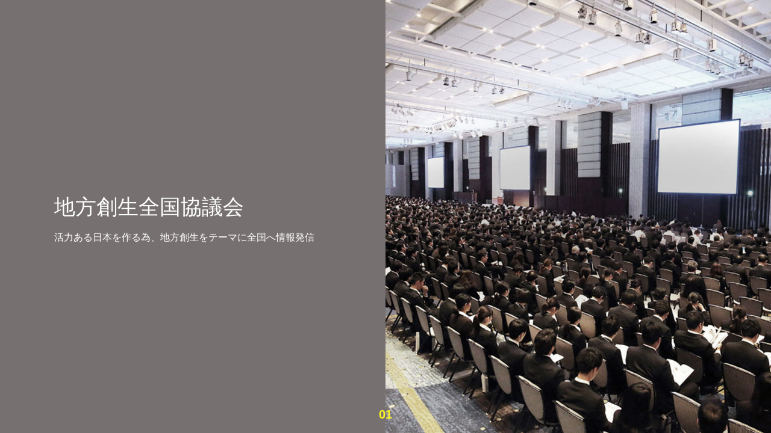

--- FILE ---
content_type: text/html; charset=UTF-8
request_url: https://apamanshop-hd.co.jp/pointy-slider.php
body_size: 953
content:

<!doctype html>
<html lang="en" class="no-js">
<head>
	<meta charset="UTF-8">
	<meta name="viewport" content="width=device-width, initial-scale=1">

	<link href='https://fonts.googleapis.com/css?family=Fira+Sans:400,300,700' rel='stylesheet' type='text/css'>

	<link rel="stylesheet" href="css/pointy-reset.css"> <!-- CSS reset -->
	<link rel="stylesheet" href="css/pointy.css"> <!-- Resource style -->
	<script src="js/modernizr.js"></script> <!-- Modernizr -->

	<title>Pointy Slider | CodyHouse</title>
</head>
<body>
	<div class="cd-slider-wrapper">
		<ul class="cd-slider">
			<li class="is-visible">
				<div class="cd-half-block image"><a href="http://xn--qer18i7spt4o.jp/"></a></div>

				<div class="cd-half-block content light-bg">
					<div class="cw">
						<h2>地方創生全国協議会</h2>
						<p>
							活力ある日本を作る為、地方創生をテーマに全国へ情報発信
						</p>
					</div>
				</div> <!-- .cd-half-block.content -->
			</li>

		</ul> <!-- .cd-slider -->
	</div> <!-- .cd-slider-wrapper -->

<script src="common/js/jquery-3.2.1.min.js"></script>
<script src="js/jquery.mobile.custom.min.js"></script>
<script src="js/main.js"></script> <!-- Resource jQuery -->
<script>
	(function(i,s,o,g,r,a,m){i['GoogleAnalyticsObject']=r;i[r]=i[r]||function(){
  	(i[r].q=i[r].q||[]).push(arguments)},i[r].l=1*new Date();a=s.createElement(o),
  	m=s.getElementsByTagName(o)[0];a.async=1;a.src=g;m.parentNode.insertBefore(a,m)
  	})(window,document,'script','//www.google-analytics.com/analytics.js','ga');

  	ga('create', 'UA-48014931-1', 'codyhouse.co');
  	ga('send', 'pageview');

  	jQuery(document).ready(function($){
  		$('.close-carbon-adv').on('click', function(event){
  			event.preventDefault();
  			$('#carbonads-container').hide();
  		});
  	});
</script>
</body>
</html>


--- FILE ---
content_type: text/css
request_url: https://apamanshop-hd.co.jp/css/pointy.css
body_size: 2439
content:
/* --------------------------------

Primary style

-------------------------------- */
*, *::after, *::before {
  box-sizing: border-box;
}

html {
  font-size: 62.5%;
}

body {
  font-size: 1.6rem;
  font-family: "游ゴシック", YuGothic, "ヒラギノ角ゴ ProN W3", "Hiragino Kaku Gothic ProN", "メイリオ", Meiryo, sans-serif;  color: #767070;
  background-color: #ffffff;
}

a {
  color: #ccd0c1;
  text-decoration: none;
}

/* --------------------------------

xcarbonads

-------------------------------- */
#carbonads-container,
#ui8ads-container {
  position: fixed;
  top: 30px;
  right: 30px;
  width: 180px;
  display: none;
  z-index: 100;
}
#carbonads-container .close-carbon-adv,
#carbonads-container .close-ui8-adv,
#ui8ads-container .close-carbon-adv,
#ui8ads-container .close-ui8-adv {
  display: inline-block;
  position: absolute;
  top: 0;
  right: 100%;
  background: rgba(0, 0, 0, 0.4);
  text-indent: 100%;
  overflow: hidden;
  width: 32px;
  height: 32px;
}
#carbonads-container .close-carbon-adv:hover,
#carbonads-container .close-ui8-adv:hover,
#ui8ads-container .close-carbon-adv:hover,
#ui8ads-container .close-ui8-adv:hover {
  background: black;
}
#carbonads-container .close-carbon-adv::after, #carbonads-container .close-carbon-adv::before,
#carbonads-container .close-ui8-adv::after,
#carbonads-container .close-ui8-adv::before,
#ui8ads-container .close-carbon-adv::after,
#ui8ads-container .close-carbon-adv::before,
#ui8ads-container .close-ui8-adv::after,
#ui8ads-container .close-ui8-adv::before {
  content: '';
  background-color: #fff;
  height: 2px;
  width: 14px;
  position: absolute;
  top: 14px;
  left: 9px;
}
#carbonads-container .close-carbon-adv::after,
#carbonads-container .close-ui8-adv::after,
#ui8ads-container .close-carbon-adv::after,
#ui8ads-container .close-ui8-adv::after {
  -webkit-transform: rotate(45deg);
  -moz-transform: rotate(45deg);
  -ms-transform: rotate(45deg);
  -o-transform: rotate(45deg);
  transform: rotate(45deg);
}
#carbonads-container .close-carbon-adv::before,
#carbonads-container .close-ui8-adv::before,
#ui8ads-container .close-carbon-adv::before,
#ui8ads-container .close-ui8-adv::before {
  -webkit-transform: rotate(-45deg);
  -moz-transform: rotate(-45deg);
  -ms-transform: rotate(-45deg);
  -o-transform: rotate(-45deg);
  transform: rotate(-45deg);
}
#carbonads-container .carbonad,
#carbonads-container .ui8ad,
#ui8ads-container .carbonad,
#ui8ads-container .ui8ad {
  background: rgba(0, 0, 0, 0.8);
  border: none;
  width: 100%;
  height: auto;
  padding: 14px;
  text-align: center;
  box-shadow: 0 0 20px rgba(0, 0, 0, 0.1);
}
#carbonads-container .carbonad .carbon-img img,
#carbonads-container .ui8ad .carbon-img img,
#ui8ads-container .carbonad .carbon-img img,
#ui8ads-container .ui8ad .carbon-img img {
  margin: 0 10px 10px;
  width: 130px;
}
#carbonads-container .carbonad .carbon-text, #carbonads-container .carbonad .carbonad-tag,
#carbonads-container .carbonad .carbon-poweredby,
#carbonads-container .ui8ad .carbon-text,
#carbonads-container .ui8ad .carbonad-tag,
#carbonads-container .ui8ad .carbon-poweredby,
#ui8ads-container .carbonad .carbon-text,
#ui8ads-container .carbonad .carbonad-tag,
#ui8ads-container .carbonad .carbon-poweredby,
#ui8ads-container .ui8ad .carbon-text,
#ui8ads-container .ui8ad .carbonad-tag,
#ui8ads-container .ui8ad .carbon-poweredby {
  font-family: 'Helvetica Neue', Arial, sans-serif;
}
#carbonads-container .carbonad .carbon-wrap,
#carbonads-container .ui8ad .carbon-wrap,
#ui8ads-container .carbonad .carbon-wrap,
#ui8ads-container .ui8ad .carbon-wrap {
  display: block;
  width: 100%;
  padding: 0;
}
#carbonads-container .carbonad .carbon-wrap a,
#carbonads-container .ui8ad .carbon-wrap a,
#ui8ads-container .carbonad .carbon-wrap a,
#ui8ads-container .ui8ad .carbon-wrap a {
  color: #ccd0c1;
  font-size: 13px;
  font-weight: bold;
}
.no-touch #carbonads-container .carbonad .carbon-wrap a:hover, .no-touch
#carbonads-container .ui8ad .carbon-wrap a:hover, .no-touch
#ui8ads-container .carbonad .carbon-wrap a:hover, .no-touch
#ui8ads-container .ui8ad .carbon-wrap a:hover {
  text-decoration: underline;
}
#carbonads-container .carbonad .carbonad-tag,
#carbonads-container .carbonad .carbon-poweredby,
#carbonads-container .ui8ad .carbonad-tag,
#carbonads-container .ui8ad .carbon-poweredby,
#ui8ads-container .carbonad .carbonad-tag,
#ui8ads-container .carbonad .carbon-poweredby,
#ui8ads-container .ui8ad .carbonad-tag,
#ui8ads-container .ui8ad .carbon-poweredby {
  margin-top: 5px;
  color: #767070;
}
#carbonads-container .carbonad .carbonad-tag a,
#carbonads-container .carbonad .carbon-poweredby a,
#carbonads-container .ui8ad .carbonad-tag a,
#carbonads-container .ui8ad .carbon-poweredby a,
#ui8ads-container .carbonad .carbonad-tag a,
#ui8ads-container .carbonad .carbon-poweredby a,
#ui8ads-container .ui8ad .carbonad-tag a,
#ui8ads-container .ui8ad .carbon-poweredby a {
  color: #767070;
}
#carbonads-container .carbonad .carbonad-tag a:hover,
#carbonads-container .carbonad .carbon-poweredby a:hover,
#carbonads-container .ui8ad .carbonad-tag a:hover,
#carbonads-container .ui8ad .carbon-poweredby a:hover,
#ui8ads-container .carbonad .carbonad-tag a:hover,
#ui8ads-container .carbonad .carbon-poweredby a:hover,
#ui8ads-container .ui8ad .carbonad-tag a:hover,
#ui8ads-container .ui8ad .carbon-poweredby a:hover {
  color: #ccd0c1;
}
#carbonads-container .carbonad .carbon-poweredby,
#carbonads-container .ui8ad .carbon-poweredby,
#ui8ads-container .carbonad .carbon-poweredby,
#ui8ads-container .ui8ad .carbon-poweredby {
  display: inline-block;
  font-size: 11px;
  line-height: 15px;
}
@media only screen and (min-width: 1170px) {
  #carbonads-container,
  #ui8ads-container {
    display: block;
  }
}

/* --------------------------------

Slider

-------------------------------- */
.cd-slider-wrapper {
  position: relative;
  height: 100vh;
  padding: 0;
}


.cd-slider {
  position: relative;
  z-index: 1;
  height: 100%;
  overflow: hidden;
}
.cd-slider li {
  position: absolute;
  top: 0;
  left: 0;
  height: 100%;
  width: 100%;
  -webkit-transform: translateX(100%);
  -moz-transform: translateX(100%);
  -ms-transform: translateX(100%);
  -o-transform: translateX(100%);
  transform: translateX(100%);
  -webkit-transition: -webkit-transform 0.6s;
  -moz-transition: -moz-transform 0.6s;
  transition: transform 0.6s;
}
.cd-slider li.is-visible {
  -webkit-transform: translateX(0);
  -moz-transform: translateX(0);
  -ms-transform: translateX(0);
  -o-transform: translateX(0);
  transform: translateX(0);
}
.cd-slider .cd-half-block {
  height: 50%;
  background-position: center center;
  background-repeat: no-repeat;
}
.cd-slider li:first-of-type .image {
  background-image: url(../pointy-img/img-2.jpg);
}
.cd-slider li:nth-of-type(2) .image {
  background-image: url(../pointy-img/img-1.jpg);
}
.cd-slider li:nth-of-type(3) .image {
  background-image: url(../pointy-img/img-3.jpg);
}
.cd-slider li:nth-of-type(4) .image {
  background-image: url(../pointy-img/img-4.jpg);
}
.cd-slider .image {
  background-size: cover;
}
.cd-slider .content {
  padding: 30px;
  color: #ffffff;
  /*background-color: #ffb0c2;*/
  background-color: #767070;
  -webkit-font-smoothing: antialiased;
  -moz-osx-font-smoothing: grayscale;
}
.cd-slider .light-bg {
  color: rgba(0, 0, 0, 0.6);
}
.cd-slider .btn {
  display: inline-block;
  background: rgba(0, 0, 0, 0.2);
  padding: 1em 1.6em;
  margin-top: 1em;
  font-size: 1.3rem;
  color: #ffffff;
  border-radius: 50em;
  -webkit-transition: background 0.3s;
  -moz-transition: background 0.3s;
  transition: background 0.3s;
}
.no-touch .cd-slider .btn:hover {
  background: rgba(0, 0, 0, 0.6);
}
.cd-slider li:nth-of-type(2) .content {
  background-color: #164A84;
}
.cd-slider li:nth-of-type(3) .content {
  background-color: #646464;
}
.cd-slider li:nth-of-type(4) .content {
  background-color: #45A5D5;
}
.cd-slider h2 {
  font-size: 2.2rem;
  margin-bottom: .4em;
}
.cd-slider p {
  font-size: 1.4rem;
}
.cd-slider h2, .cd-slider p {
  line-height: 1.4;
}
@media only screen and (min-width: 900px) {
  .cd-slider li {
    pointer-events: none;
    z-index: 1;
    -webkit-transform: translateX(0);
    -moz-transform: translateX(0);
    -ms-transform: translateX(0);
    -o-transform: translateX(0);
    transform: translateX(0);
    -webkit-transition: z-index 0s 0.6s;
    -moz-transition: z-index 0s 0.6s;
    transition: z-index 0s 0.6s;
  }
  .cd-slider li.is-visible {
    pointer-events: auto;
    z-index: 3;
    -webkit-transition: z-index 0s 0s;
    -moz-transition: z-index 0s 0s;
    transition: z-index 0s 0s;
  }
  .cd-slider li.is-visible.covered {
    /* list item still there, but covered by the list item entering the viewport (.is-visible) */
    z-index: 2;
  }
  .cd-slider .cd-half-block {
    height: 100%;
    width: 50%;
    float: right;
  }
  .cd-slider .cd-half-block.content {
    -webkit-transform: translateX(200%);
    -moz-transform: translateX(200%);
    -ms-transform: translateX(200%);
    -o-transform: translateX(200%);
    transform: translateX(200%);
    -webkit-transition: -webkit-transform 0.6s 0s ease-in-out;
    -moz-transition: -moz-transform 0.6s 0s ease-in-out;
    transition: transform 0.6s 0s ease-in-out;
  }
  .cd-slider .cd-half-block.image {
    -webkit-transform: translateX(100%);
    -moz-transform: translateX(100%);
    -ms-transform: translateX(100%);
    -o-transform: translateX(100%);
    transform: translateX(100%);
    -webkit-transition: -webkit-transform 0s 0.3s;
    -moz-transition: -moz-transform 0s 0.3s;
    transition: transform 0s 0.3s;
  }
  .cd-slider li.is-visible .cd-half-block.content,
  .cd-slider li.is-visible .cd-half-block.image {
    -webkit-transform: translateX(0%);
    -moz-transform: translateX(0%);
    -ms-transform: translateX(0%);
    -o-transform: translateX(0%);
    transform: translateX(0%);
  }
  .cd-slider li.is-visible .cd-half-block.content {
    -webkit-transition: -webkit-transform 0.6s 0s ease-in-out;
    -moz-transition: -moz-transform 0.6s 0s ease-in-out;
    transition: transform 0.6s 0s ease-in-out;
  }
  .cd-slider .content {
    /* vertically align its content */
    display: table;
    padding: 0 40px;
  }
  .cd-slider .content > div {
    /* vertically align <div> inside div.content */
    display: table-cell;
    vertical-align: middle;
  }
  .cd-slider .btn {
    padding: 1.4em 2em;
    font-size: 1.4rem;
  }
  .cd-slider p {
    font-size: 1.6rem;
  }
  .cd-slider h2 {
    font-size: 3.5rem;
    margin-bottom: 0;
  }
  .cd-slider h2, .cd-slider p {
    line-height: 2;
  }
}
@media only screen and (min-width: 1170px) {
  .cd-slider .content {
    padding: 0 90px;
  }
  .cd-slider h2 {
    font-weight: 300;
  }
}

/* --------------------------------

Slider Navigation

-------------------------------- */
.cd-slider-navigation {
  /* you won't see this element in the html but it will be created using jQuery */
  position: absolute;
  z-index: 3;
  left: 50%;
  right: auto;
  -webkit-transform: translateX(-50%);
  -moz-transform: translateX(-50%);
  -ms-transform: translateX(-50%);
  -o-transform: translateX(-50%);
  transform: translateX(-50%);
  bottom: 0;
}
.cd-slider-navigation li {
  display: inline-block;
  margin: 0 .25em;
  font-size: 20px;
  font-weight: bold;
}
.cd-slider-navigation li.selected a {
  background-color: #ffffff;
}
.cd-slider-navigation a {
  display: block;
  height: 8px;
  width: 8px;
  border-radius: 50%;
  color: transparent;
  /* image replacement */
  white-space: nowrap;
  text-indent: 100%;
  overflow: hidden;
  border: 1px solid #ffffff;
}
@media only screen and (min-width: 900px) {
  .cd-slider-navigation {
    padding: 0.5em 1em;
    background-color: rgba(0, 0, 0, 0);
    /* fixes a bug on Firefox with ul.cd-slider-navigation z-index */
    -webkit-transform: translateZ(2px) translateX(-50%);
    -moz-transform: translateZ(2px) translateX(-50%);
    -ms-transform: translateZ(2px) translateX(-50%);
    -o-transform: translateZ(2px) translateX(-50%);
    transform: translateZ(2px) translateX(-50%);
    -webkit-transition: -webkit-transform 0.3s;
    -moz-transition: -moz-transform 0.3s;
    transition: transform 0.3s;
  }
  .cd-slider-navigation.slider-animating {
    /* fixes a bug on Firefox with ul.cd-slider-navigation z-index */
    -webkit-transform: translateX(-50%) scale(1);
    -moz-transform: translateX(-50%) scale(1);
    -ms-transform: translateX(-50%) scale(1);
    -o-transform: translateX(-50%) scale(1);
    transform: translateX(-50%) scale(1);
  }
  .cd-slider-navigation a {
    height: 40px;
    width: 40px;
    line-height: 40px;
    text-align: center;
    /* reset style */
    text-indent: 0;
    border: none;
    border-radius: 0;
    color: #ffffff;
    -webkit-font-smoothing: antialiased;
    -moz-osx-font-smoothing: grayscale;
  }
  .cd-slider-navigation li.selected a {
    background-color: transparent;
    color: #fff81f;
    font-weight: bold;
  }
}

.cw{
  color:#fff;
}
@media only screen and (max-width: 640px){
  .cd-slider .content{
    height: 45%;
  }
  .cd-slider p{
    font-size: 16px;
  }
 .cd-slider-navigation {
    width: 80%;
    bottom: 10%;
    text-align: center;
  }
 .cd-slider-navigation li {
    display: inline-block;
    margin: 0 15px 0;
    font-size: 18px;
  }
  .cd-slider-navigation a {
    height:20px;
    width: 20px;
}
}


--- FILE ---
content_type: application/javascript
request_url: https://apamanshop-hd.co.jp/js/main.js
body_size: 666
content:
jQuery(document).ready(function($){
	var sliderContainers = $('.cd-slider-wrapper');

	if( sliderContainers.length > 0 ) initBlockSlider(sliderContainers);

	function initBlockSlider(sliderContainers) {
		sliderContainers.each(function(){
			var sliderContainer = $(this),
				slides = sliderContainer.children('.cd-slider').children('li'),
				sliderPagination = createSliderPagination(sliderContainer);

			sliderPagination.on('click', function(event){
				event.preventDefault();
				var selected = $(this),
					index = selected.index();
				updateSlider(index, sliderPagination, slides);
			});

			sliderContainer.on('swipeleft', function(){
				var bool = enableSwipe(sliderContainer),
					visibleSlide = sliderContainer.find('.is-visible').last(),
					visibleSlideIndex = visibleSlide.index();
				if(!visibleSlide.is(':last-child') && bool) {updateSlider(visibleSlideIndex + 1, sliderPagination, slides);}
			});

			sliderContainer.on('swiperight', function(){
				var bool = enableSwipe(sliderContainer),
					visibleSlide = sliderContainer.find('.is-visible').last(),
					visibleSlideIndex = visibleSlide.index();
				if(!visibleSlide.is(':first-child') && bool) {updateSlider(visibleSlideIndex - 1, sliderPagination, slides);}
			});
		});
	}

	function createSliderPagination(container){
		var wrapper = $('<ol class="cd-slider-navigation"></ol>');
		container.children('.cd-slider').find('li').each(function(index){
			var dotWrapper = (index == 0) ? $('<li class="selected"></li>') : $('<li></li>'),
				dot = $('<a href="#0"></a>').appendTo(dotWrapper);
			dotWrapper.appendTo(wrapper);
			var dotText = ( index+1 < 10 ) ? '0'+ (index+1) : index+1;
			dot.text(dotText);
		});
		wrapper.appendTo(container)
		return wrapper.children('li');
	}

	function updateSlider(n, navigation, slides) {
		navigation.removeClass('selected').eq(n).addClass('selected');
		slides.eq(n).addClass('is-visible').removeClass('covered').prevAll('li').addClass('is-visible covered').end().nextAll('li').removeClass('is-visible covered');

		//fixes a bug on Firefox with ul.cd-slider-navigation z-index
		navigation.parent('ul').addClass('slider-animating').on('webkitTransitionEnd otransitionend oTransitionEnd msTransitionEnd transitionend', function(){
			$(this).removeClass('slider-animating');
		});
	}

	function enableSwipe(container) {
		return ( container.parents('.touch').length > 0 );
	}
});